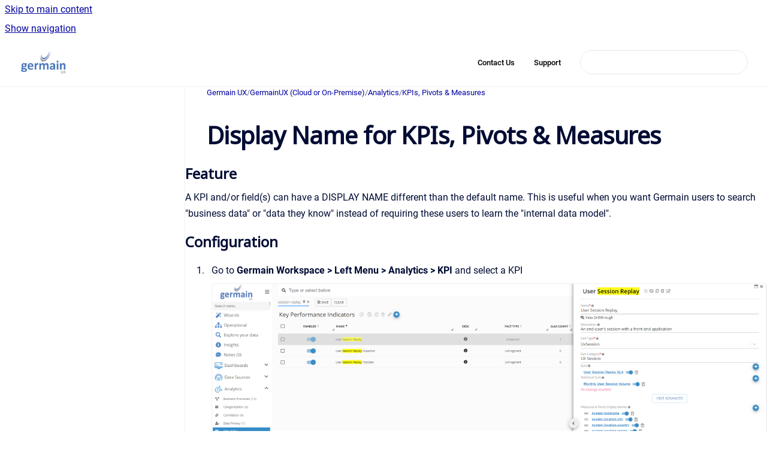

--- FILE ---
content_type: text/html
request_url: https://docs.germainux.com/main/display-name-for-kpi-field
body_size: 6788
content:
<!doctype html>
            
        
    
        
<html class="no-js" lang="en" data-vp-page-id="3695869953" data-vp-page-template="article">
    
    
    
<head>
    <!--CDP_HEAD_START-->
        <!--CDP_HEAD_END-->
    <meta charset="utf-8">
    <meta http-equiv="x-ua-compatible" content="ie=edge">
    <meta name="viewport" content="width=device-width, initial-scale=1">
    <meta name="repository-base-url" content="../main">
                <meta name="source-last-modified" content="2023-05-05T17:53Z">
    
    <meta name="Help Center Version"
          content="1.4">
    
        
    <link rel="icon" href="https://docs.germainux.com/__assets-ac1a1b6c-104e-46f2-be08-8106b2732604/image/cropped-favicon-150x150.png">
    <link rel="apple-touch-icon" href="https://docs.germainux.com/__assets-ac1a1b6c-104e-46f2-be08-8106b2732604/image/cropped-favicon-150x150.png">

            <link rel="canonical" href="https://docs.germainux.com/main/display-name-for-kpi-field">
        
    


<!-- HelpCenter config -->


                                                                                
    
                

    <!-- Primary Meta Tags -->
    <meta name="title" content="Display Name for KPIs, Pivots &amp; Measures">
            <meta name="description" content="Feature A KPI and/or field(s) can have a DISPLAY NAME different than the default name. This is useful when you want Germain users to search &quot;busine...">
    <meta property="og:description" content="Feature A KPI and/or field(s) can have a DISPLAY NAME different than the default name. This is useful when you want Germain users to search &quot;busine...">
    <meta property="twitter:description" content="Feature A KPI and/or field(s) can have a DISPLAY NAME different than the default name. This is useful when you want Germain users to search &quot;busine...">

        
    
    <!-- Open Graph / Facebook -->
    <meta property="og:type" content="website">
    <meta property="og:url" content="https://docs.germainux.com/main/display-name-for-kpi-field">
    <meta property="og:title" content="Display Name for KPIs, Pivots &amp; Measures">
    <meta property="og:image" content="https://docs.germainux.com/__attachments/3695869953/image-20230425-095519.png?inst-v=ac1a1b6c-104e-46f2-be08-8106b2732604">


    <!-- Twitter -->
    <meta property="twitter:card" content="summary_large_image">
    <meta property="twitter:title" content="Display Name for KPIs, Pivots &amp; Measures">
    <meta property="twitter:image" content="https://docs.germainux.com/__attachments/3695869953/image-20230425-095519.png?inst-v=ac1a1b6c-104e-46f2-be08-8106b2732604">

    
    <script>
        var hasCookieNotice = false;
        var usesCookieOptInStrategy = true;
        var cookieRelatedFeatures = [];

        function isSitePreview() {
            var previewStagingUrlMatcher = /\/~preview-([a-f0-9]{8}-[a-f0-9]{4}-[a-f0-9]{4}-[a-f0-9]{4}-[a-f0-9]{12})\//;
            return previewStagingUrlMatcher.test(window.location.href);
        }

        function hasSiteViewerGivenConsentForTracking() {
            try {
                return window.localStorage.getItem('shc-cookies') === 'enabled';
            } catch (e) {
                return false;
            }
        }

        function hasSiteViewerRefusedConsentForTracking() {
            try {
                return window.localStorage.getItem('shc-cookies') === 'disabled';
            } catch (e) {
                return false;
            }
        }

        function areCookiesEnabled() {
                        if (!hasCookieNotice) {
                return true;
            }

                        if (usesCookieOptInStrategy) {
                                if (hasSiteViewerGivenConsentForTracking()) {
                    return true;
                }
            } else {
                                if (!hasSiteViewerRefusedConsentForTracking()) {
                    return true;
                }
            }

            return false;
        }

        var registerCookieRelatedFeature = function (featureFunction) {

                                                
            if (typeof featureFunction === 'function') {
                cookieRelatedFeatures.push(featureFunction);
            }
        }

        var initializeCookieRelatedFeatures = function () {

                                    
            if (!areCookiesEnabled()) {
                return;
            }
            window.scrollHelpCenter.areCookiesEnabled = true;
            for (const cookieRelatedFeature of cookieRelatedFeatures) {
                try {
                    cookieRelatedFeature();
                } catch (e) {
                    console.error(e);
                }
            }
        }

        
        window.scrollHelpCenter = {
            collection: JSON.parse('{\"members\":[{\"name\":\"Germain UX\",\"prefix\":\"main\"}],\"currentContentSource\":{\"name\":\"Germain UX\",\"prefix\":\"main\"}}'),
            source: {
                confluenceBaseUrl: 'https://germainux.atlassian.net/wiki',
                confluencePageId: '3695869953',
                confluenceSpaceKey: 'GERMAINUX',
            },
            contentSourceKey: 'SPACE:GERMAINUX',
            siteKey: '91dc1630-646d-47bc-b90e-0a9c28b1318f',
            customJsSrc: '../__assets-ac1a1b6c-104e-46f2-be08-8106b2732604/js/custom.js',
            isSitePreview: isSitePreview(),
            areCookiesEnabled: areCookiesEnabled(),
            excludePageLabel: 'scroll-help-center-exclude-page',
            hasCookieNotice: hasCookieNotice,
            usesCookieOptInStrategy: usesCookieOptInStrategy,
            registerCookieRelatedFeature: registerCookieRelatedFeature,
            initializeCookieRelatedFeatures: initializeCookieRelatedFeatures,
            isPortal: false,
            isSearch: false,
            isError: false,
            isOverview: false,
            viewportLink: '../main/',
            relSiteRootPath: '../',
            siteInstanceId: 'ac1a1b6c-104e-46f2-be08-8106b2732604',
            theme: {
                root: {
                    absoluteLink: '../main/'
                },
                header: {
                    displaySpaceName: false,
                    links: JSON.parse('[{\"url\":\"https:\/\/germainux.com\/resources\/contact-info\/\",\"text\":\"Contact Us\"},{\"url\":\"https:\/\/germainux.atlassian.net\/servicedesk\/customer\/portal\/\",\"text\":\"Support\"}]'),
                    logo: {
                        url: '../__assets-ac1a1b6c-104e-46f2-be08-8106b2732604/image/logo-nosentence-01-transparent-01.png',
                        alt: 'Germain Help'
                    },
                },
                cookieNotice: {
                    display: false,
                    headingText: 'Cookie Notice',
                    descriptionText: 'Please read our privacy statement.',
                    link: {
                        url: '',
                        text: ''
                    }
                }
            },
            integrations: {
                jiraServiceDesk: {
                    key: ''
                },
                intercom: {
                    appId: 'j6zn8v4r'
                },
                zendesk: {
                    url: ''
                },
                aiSearch: {
                    enabled: false
                }
            },
            repository: {
                link: '../main',
                name: 'Germain UX'
            },
            versionLinksForPage: JSON.parse('null'),
            variantLinksForPage: JSON.parse('null'),
            languageLinksForPage: JSON.parse('null'),
            defaultLanguageCode: null        };
    </script>

    
            
    

    
    <!-- Google Analytics (gtag) -->
    <script>
        window.scrollHelpCenter.registerCookieRelatedFeature(function () {
            if (!window.scrollHelpCenter.isSitePreview) {
                (function(w,d,s,i){var a=d.createElement(s), m=d.getElementsByTagName(s)[0];a.async=true;
                    a.src='https://www.googletagmanager.com/gtag/js?id='+i;m.parentNode.insertBefore(a,m);
                })(window,document,'script','G-BKHY646CKW');

                window.dataLayer = window.dataLayer || [];
                window.gtag = function gtag(){dataLayer.push(arguments);};
                gtag('consent', 'default', {
                    'ad_storage': 'denied',
                    'ad_user_data': 'denied',
                    'ad_personalization': 'denied',
                    'analytics_storage': 'granted'
                });
                gtag('js', new Date());
                gtag('set', 'ads_data_redaction', true);
                gtag('config', 'G-BKHY646CKW', { 'anonymize_ip': true });
            }
        });

    </script>
    <!-- End Google Analytics (gtag) -->

    
            <meta name="google-site-verification"
              content="4UoW9W3LaPogoGKhOZsNu5sqg58qQoX82ALZM3Xs8xw"/>
        
    <link rel="stylesheet" href="../__theme/css/app--9d49c7a6f16d6f27f169.css">

    
            <link rel="stylesheet"
              id="theme-asset-custom-css"
              href="../__assets-ac1a1b6c-104e-46f2-be08-8106b2732604/css/custom.css">
    
    
<style>
            :root {
                        --_vpt-INTERNAL-footer-background: #00112A;
        --_vpt-INTERNAL-footer-foreground: #FFF;
        --_vpt-INTERNAL-header-background: #ffffff;
        --_vpt-INTERNAL-header-foreground: #000000;

        /* @deprecated */
        --vp-portal-banner-background-image: url('../../__assets-ac1a1b6c-104e-46f2-be08-8106b2732604/image/background.png');
        /* @deprecated */
        --vp-portal-banner-text-color: #000000;
        /* @deprecated */
        --vp-space-banner-background-image: url('../../__assets-ac1a1b6c-104e-46f2-be08-8106b2732604/image/background.png');
        /* @deprecated */
        --vp-space-banner-text-color: #00112A;
    }
</style>

    <title>Display Name for KPIs, Pivots &amp; Measures</title>

        </head>
    <!-- pageid attribute is deprecated - please use data-vp-page-id on html element instead -->
    <body pageid="3695869953" class="flex flex-col min-h-screen">
                    <div id="vp-js-cookies__notice"></div>
            <vp-a11y-skip-controller>
                <a class="vp-a11y-skip-trigger" href="#content">
                    <i18n-message i18nkey="navigation.skip.to.main.label">
                        Skip to main content
                    </i18n-message>
                </a>
            </vp-a11y-skip-controller>
            <button type="button" class="vp-a11y-skip-trigger vp-js-a11y-navigation-toggle">
                <i18n-message i18nkey="navigation.open.label">
                    Show navigation
                </i18n-message>
            </button>
        
        

<header data-vp-component="header" class="header hc-header-background-color">
    <div class="header__navigation relative">
        <div class="hc-header-background-color relative z-10" id="site-navigation">
            <div class="top-bar header__navigation--large vp-container hc-header-background-color hc-header-font-color">
                <div class="top-bar-left">
                    <ul class="flex flex-wrap flex-row gap-4 items-center relative m-0 p-0 list-none hc-header-background-color">
                        <li class="leading-none align-self-center header__navigation--logo">
                            <vp-localized-link>
                                <a href="../main/">
                                    <img src="../__assets-ac1a1b6c-104e-46f2-be08-8106b2732604/image/logo-nosentence-01-transparent-01.png" alt="">
                                    <i18n-message class="sr-only" i18nKey="header.home.label">
                                        Go to homepage
                                    </i18n-message>
                                </a>
                            </vp-localized-link>
                        </li>
                                            </ul>
                </div>
                <div class="top-bar-right no-print">
                    <div class="header__navigation--large__menu hc-header-background-color">
                        <ul class="flex flex-row m-0 p-0 list-none render-links">
                            
    <li class="order-6 lg:order-2 render-links--link
                              render-links--link--border">
        <a href="https://germainux.com/resources/contact-info/"
           class="block px-4 py-3 hc-header-font-color"
           rel="noopener">
            Contact Us
        </a>
    </li>
        <li class="order-6 lg:order-2 render-links--link
                              ">
        <a href="https://germainux.atlassian.net/servicedesk/customer/portal/"
           class="block px-4 py-3 hc-header-font-color"
           rel="noopener">
            Support
        </a>
    </li>
                            </ul>
                                                                            <div class="my-auto list-none ml-4">
                                    

        
        
    
    <div
        data-vp-id="search-bar-placeholder"
        data-vp-component="search-bar"
        data-vp-variant=""
        class="vp-search-bar "
        aria-hidden="true"
    >
        <form
            action="/search.html"
            method="GET"
            class="vp-search-bar__input-container"
        >
            <div
                data-vp-component="search-input"
                data-vp-variant="border"
                class="vp-search-input vp-search-input--border"
            >
                <input
                    type="search"
                    autocomplete="off"
                    value=""
                    class="vp-search-input__input"
                    style="margin-right: 0;"
                >
            </div>
        </form>
    </div>

    
    <script data-vp-id="search-bar-config" type="application/json">
        {
            "hasContentSourceFilter": false,
            "hasQuickSearch": true,
            "variant": ""
        }
    </script>
                            </div>
                                            </div>

                    <button type="button" class="vp-js-header-search-toggle vp-button header__navigation--button hc-header-font-color">
                        <svg
                            data-vp-id="header-search-toggle-icon"
                            data-vp-component="icon"
                            xmlns="http://www.w3.org/2000/svg"
                            width="20"
                            height="20"
                            viewBox="0 0 20 20"
                            fill="none"
                            aria-hidden="true"
                        >
                            <path d="M8.99452 14.5C10.5121 14.5 11.809 13.9669 12.8854 12.9007C13.9618 11.8345 14.5 10.5361 14.5 9.00548C14.5 7.48794 13.9631 6.19097 12.8893 5.11458C11.8155 4.03819 10.519 3.5 9 3.5C7.46786 3.5 6.16816 4.0369 5.1009 5.11071C4.03363 6.18453 3.5 7.48096 3.5 9C3.5 10.5321 4.0331 11.8318 5.09929 12.8991C6.1655 13.9664 7.46391 14.5 8.99452 14.5ZM9 16C8.02913 16 7.11974 15.816 6.27185 15.4479C5.42395 15.0799 4.68056 14.5799 4.04167 13.9479C3.40278 13.316 2.90278 12.576 2.54167 11.728C2.18056 10.88 2 9.97053 2 8.99956C2 8.04152 2.18403 7.13542 2.55208 6.28125C2.92014 5.42708 3.41864 4.68387 4.04758 4.0516C4.67653 3.41935 5.41569 2.91935 6.26508 2.5516C7.11449 2.18387 8.02548 2 8.99806 2C9.95769 2 10.8646 2.18403 11.7188 2.55208C12.5729 2.92014 13.316 3.42014 13.9479 4.05208C14.5799 4.68403 15.0799 5.42612 15.4479 6.27835C15.816 7.13058 16 8.0381 16 9.00094C16 9.83365 15.8615 10.6213 15.5846 11.3638C15.3078 12.1062 14.9254 12.7836 14.4375 13.3958L18 16.9583L16.9375 18L13.375 14.4583C12.7668 14.9459 12.0939 15.3247 11.3564 15.5948C10.6188 15.8649 9.83333 16 9 16Z" fill="currentColor"></path>
                        </svg>
                        <i18n-message class="sr-only" i18nKey="search.form.show.label"></i18n-message>
                    </button>
                </div>
            </div>
        </div>
    </div>
</header>

        <div class="flex flex-col flex-grow hc-main-wrapper">
                            


<div class="vp-article vp-container article">
    <div class="vp-article__aside-left no-print">
        <div id="vp-js-desktop__navigation" class="vp-article__aside-left__inner"></div>
    </div>

    <main id="article-content" class="vp-article__content-panel">
                    
    <i18n-message i18nkey="breadcrumb.label" attribute="aria-label" class="vp-breadcrumbs__wrapper">
        <nav class="vp-breadcrumbs" aria-label="Breadcrumb" role="navigation">
            <div class="breadcrumbs-wrapper">
                <ol class="breadcrumbs breadcrumbs--fit-content">
                                            <li>
                                                            <a href="../main/" rel="prev">Germain UX</a>
                                                                                        <span aria-hidden="true">/</span>
                                                    </li>
                                            <li>
                                                            <a href="../main/germainux-cloud-or-on-premise" rel="prev" class="js-breadcrumbs-truncate">GermainUX (Cloud or On-Premise)</a>
                                                                                        <span aria-hidden="true">/</span>
                                                    </li>
                                            <li>
                                                            <a href="../main/analytics" rel="prev" class="js-breadcrumbs-truncate">Analytics</a>
                                                                                        <span aria-hidden="true">/</span>
                                                    </li>
                                            <li>
                                                            <a href="../main/kpis" rel="prev" class="js-breadcrumbs-truncate">KPIs, Pivots &amp; Measures</a>
                                                                                </li>
                                    </ol>
            </div>
        </nav>
    </i18n-message>
                        <div id="content" class="vp-a11y-skip-target" tabindex="-1"></div>
                    <div class="vp-article__aside-right no-print">
                <vp-toc data-vp-component="toc" for="main-content">
                    <vp-a11y-skip-controller slot="afterbegin">
                        <a class="vp-a11y-skip-trigger"  href="#article-inner-content">
                            <i18n-message i18nkey="navigation.skip.toc.label">
                                Skip table of contents
                            </i18n-message>
                        </a>
                    </vp-a11y-skip-controller>
                </vp-toc>
            </div>
                <div id="article-inner-content" class="vp-article__wrapper" tabindex="-1">
            <header class="article-header">
                <!-- CSS class article__heading is deprecated and will be removed in the future -->
                <h1 class="vp-article__heading article__heading"><span>Display Name for KPIs, Pivots &amp; Measures</span></h1>
            </header>

            <section id="main-content" class="vp-article__content wiki-content article__content">
                    <h2 id="DisplayNameforKPIs,Pivots&amp;Measures-Feature">Feature</h2><p>A KPI and/or field(s) can have a DISPLAY NAME different than the default name. This is useful when you want Germain users to search "business data" or "data they know" instead of requiring these users to learn the "internal data model".&nbsp;</p><h2 id="DisplayNameforKPIs,Pivots&amp;Measures-Configuration">Configuration</h2><ol start="1"><li><p>Go to <strong>Germain Workspace &gt; Left Menu &gt; Analytics &gt; KPI </strong>and select a KPI<br clear="none"></p><figure data-layout="center" data-align="center" class="confluence-embedded-image vp-image vp-image--align-center vp-image--width-auto image-center"><img alt="KPI Configuration Editor" src="../__attachments/3695869953/image-20230425-095519.png?inst-v=ac1a1b6c-104e-46f2-be08-8106b2732604"><figcaption><p>KPI Configuration Editor</p></figcaption></figure></li><li><p>Click <strong>SHOW ADVANCED </strong>and scroll down to <strong>Measures &amp; Pivots Display Names</strong> section in the Configuration Editor panel<br clear="none"></p><figure data-layout="center" data-align="center" class="confluence-embedded-image vp-image vp-image--align-center vp-image--width-auto image-center"><img alt="Measures and Pivots Display Names" src="../__attachments/3695869953/image-20230425-095610.png?inst-v=ac1a1b6c-104e-46f2-be08-8106b2732604"><figcaption><p>Measures &amp; Pivots Display Names</p></figcaption></figure><p></p></li><li><p>Click :plus: to add a new display or update an existing one by selecting a list item.</p></li></ol><h2 id="DisplayNameforKPIs,Pivots&amp;Measures-Example">Example</h2><p>The below example shows how to add a new display name which renames <code>userAgent.os</code> field, on the Session Replay KPI, to <code>Environment OS</code></p><ol start="1"><li><p>Go to <strong>Germain Workspace &gt; Left Menu &gt; Analytics &gt; KPI </strong>and select <strong>Session Replay</strong> KPI</p></li><li><p>Click <strong>SHOW ADVANCED </strong>and scroll down to <strong>Measures &amp; Pivots Display Names</strong> section in the Configuration Editor panel</p></li><li><p>Click :plus: to open <strong>Field Name</strong> wizard </p></li><li><p>FIll in the form on the <strong>Field</strong> step</p><ol start="1"><li><p>Field: <strong>userAgent.os</strong></p></li><li><p>Display Name: <strong>Environment OS</strong><br clear="none"></p><figure data-layout="center" data-align="center" class="confluence-embedded-image vp-image vp-image--align-center vp-image--width-auto image-center"><img alt="Field Name wizard" src="../__attachments/3695869953/image-20230425-100508.png?inst-v=ac1a1b6c-104e-46f2-be08-8106b2732604"><figcaption><p>Field Name wizard</p></figcaption></figure></li></ol></li><li><p>Click FINISH to save<br clear="none"></p></li></ol>





    
<div class="panel-macro panel-macro--info panel-macros--info" role="note" aria-label="Note" data-type="info">
    <div class="panel-macro__icon panel-macros--info__icon">
                    <img aria-hidden="true" src="../__theme/images/common/info-macro-icon--39985156a8a940b9a79d.svg">
                    </div>
    <div class="panel-macro__content panel-macros--info__content">
                <p><strong>Feature Availability: </strong>2022.5 or later</p>
    </div>
</div>

        
<div class="table-overlay full reveal article__content" data-vp-id="js-table-overlay">
    <i18n-message i18nkey="modal.cta.close.label" attribute="title">
        <button class="close-button table-overlay__close"
                data-close
                title="Close modal"
                type="button">
            <span aria-hidden="true">&times;</span>
        </button>
    </i18n-message>
    <div class="table-overlay__content"></div>
</div>

                            </section>

                    </div>
    </main>
</div>
                    </div>

        
    
<footer data-vp-component="footer" class="footer hc-footer-background-color">
    <div class="grid lg:flex footer--alignment hc-footer-font-color vp-container">
                    <div class="flex hc-footer-font-color">
                <img src="../__theme/footer-logo--f92dd2820b24ad5bb8be.svg" class="footer__logo" alt="">
            </div>
                <div class="grid">
            <div class="footer__links">
                            </div>
                <ul class="footer__attribution-line--copyright hc-footer-font-color">
                    <li>
                    <i18n-message i18nkey="footer.copyright.label" options='{ "date": "2026", "by": "Germain Software, Inc. All rights reserved." }'>
                        Copyright &copy; 2026 Germain Software, Inc. All rights reserved.
                    </i18n-message>
                    </li>
                    <li>
                        <span aria-hidden="true">&bull;</span>
                        <i18n-message i18nkey="footer.poweredBy.label">Powered by</i18n-message>
                        &#32;
                        <a
                            href="https://www.k15t.com/go/scroll-viewport-cloud-help-center"
                            rel="noopener nofollow"
                        >
                            Scroll Viewport
                        </a>
                        &#32;
                        &#38;
                        &#32;
                        <a
                            href="https://www.atlassian.com/software/confluence"
                            rel="noopener nofollow"
                        >
                            Atlassian Confluence
                        </a>
                    </li>
                    <li id="vp-js-cookies__reset-link"></li>
                </ul>
                    </div>
    </div>
</footer>

        
    
    
        
        
        <script>
        var APP_ID = "j6zn8v4r";

        window.intercomSettings = {
            app_id: APP_ID
        };
    </script>
    <script>
        if (window.scrollHelpCenter.areCookiesEnabled) {
            (function(){var w=window;var ic=w.Intercom;if(typeof ic==="function"){ic('reattach_activator');ic('update',w.intercomSettings);}else{var d=document;var i=function(){i.c(arguments);};i.q=[];i.c=function(args){i.q.push(args);};w.Intercom=i;var l=function(){var s=d.createElement('script');s.type='text/javascript';s.async=true;s.src='https://widget.intercom.io/widget/' + APP_ID;var x=d.getElementsByTagName('script')[0];x.parentNode.insertBefore(s,x);};if(w.attachEvent){w.attachEvent('onload',l);}else{w.addEventListener('load',l,false);}}})();
        }
    </script>
            
    
                
                
                
        
        <div id="vp-js-mobile__navigation"></div>

                            <div class="vp-error-log">
                <div class="vp-error-log__backdrop"></div>
                <div class="vp-error-log__modal">
                    <div class="vp-error-log__header">
                        <i18n-message i18nkey="preview.errorLog.header.label" ns="common">
                            JavaScript errors detected
                        </i18n-message>
                    </div>
                    <div class="vp-error-log__content">
                        <p>
                            <i18n-message i18nkey="preview.errorLog.content.0" ns="common">
                                Please note, these errors can depend on your browser setup.
                            </i18n-message>
                        </p>
                        <ul data-error-log-list>
                            <template class="vp-error-log__item--template">
                                <li></li>
                            </template>
                        </ul>
                        <p>
                            <i18n-message i18nkey="preview.errorLog.content.1" ns="common">
                                If this problem persists, please contact our support.
                            </i18n-message>
                        </p>
                    </div>
                    <div class="vp-error-log__footer">
                        <a class="vp-button vp-button--primary" href="https://k15t.jira.com/servicedesk/customer/portal/3" rel="noopener">
                            <i18n-message i18nkey="preview.errorLog.cta.support.label" ns="common">
                                Contact Support
                            </i18n-message>
                        </a>
                        <a class="vp-button vp-button--secondary" id="error-log-close-button" tabindex="0">
                            <i18n-message i18nkey="preview.errorLog.cta.close.label" ns="common">
                                Close
                            </i18n-message>
                        </a>
                    </div>
                </div>
            </div>
        
        <script>
            (function() {
                // set the inapphelp attributes as early as possible to avoid flashing content that should be hidden
                const searchParams = new URL(location.href).searchParams;

                if (searchParams.get('inAppHelp') === 'true') {
                    const inAppHelpClasses = ['vp-in-app-help'];

                    if (searchParams.get('title') === 'false') {
                        inAppHelpClasses.push('vp-in-app-help--no-title');
                    }

                    document.body.classList.add(...inAppHelpClasses);
                }
            }());
        </script>

        <script>
            if(!false) {
                window.scrollHelpCenter.initializeCookieRelatedFeatures();
            }
        </script>

        <script src="../__theme/js/app--e097f5305d0a99a7c40c.js"></script>
    </body>
</html>


--- FILE ---
content_type: text/css
request_url: https://docs.germainux.com/__assets-ac1a1b6c-104e-46f2-be08-8106b2732604/css/custom.css
body_size: 274
content:
@import url(https://fonts.googleapis.com/css?family=Noto+Sans);

:root {
  --vp-article-content-wide-max-width: 90%;
  --K15t-font-family-headline: 'Noto Sans',Roboto,Helvetica,Arial,sans-serif;
  --content-width: 100ch;
}

.vp-accordion-link-group__summary {
    padding: 1rem !important;
}

.footer__attribution-line--copyright > li:nth-child(2),
.footer__logo {
	display: none;
} 

.breadcrumbs li:not(:last-child):after {
	margin: 0 0.5rem;
}

.vp-article__heading {
    font-size: 2.5rem;
  	font-weight: 600;
  	letter-spacing: -0.5px;
}

.article__content h1, .article__content h1 * {
	font-size: 2rem;
  	font-weight: 600;
}

.article__content h2, .article__content h2 * {
	font-size: 1.5rem;
  	font-weight: 600;
}

.article__content h3, .article__content h3 * {
	font-size: 1.25rem;
  	font-weight: 600;
}

.article__content h2, 
.article__content h3 {
    margin-top: 1rem;
}

.panel-macro {
	padding: 12px !important;
    margin-bottom: 0px !important;
}

hr {
    margin-bottom: 1rem;
    margin-top: 1rem;
}

.expand-container {
  margin: 0.5rem 0 !important;
}